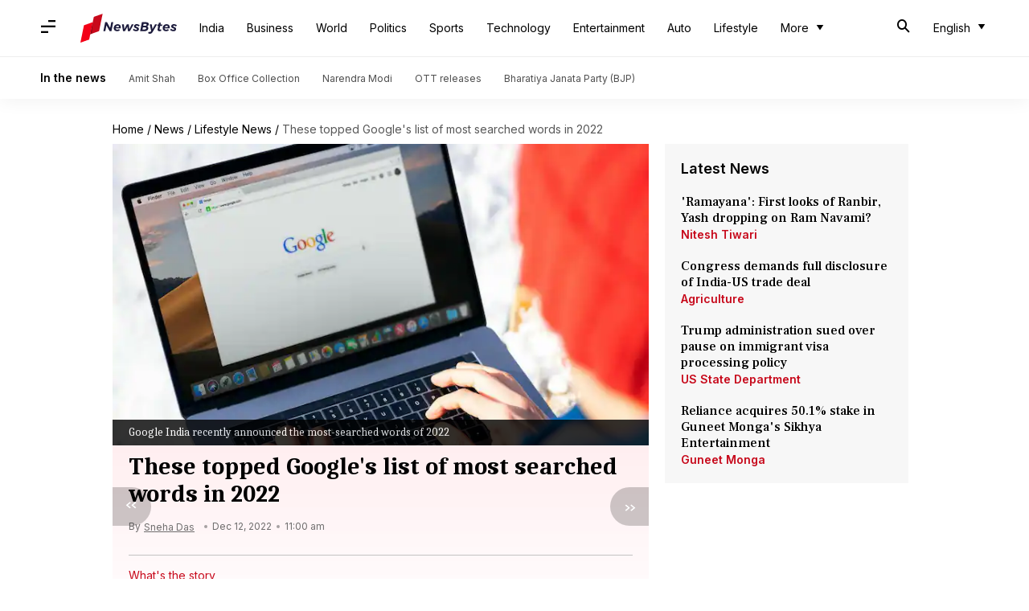

--- FILE ---
content_type: application/javascript; charset=utf-8
request_url: https://fundingchoicesmessages.google.com/f/AGSKWxVFDDm-0xr3_wo89mfOUkDetpYTcvgJppag4B4eixVQhvZrkR_ZZcMTBvptMOf55OiJ3Wq14yH1iFxJT7r_fnKtezCMebzSmfCPWMTWzzMFF4G4USQ25E6sLDse5RlJRUh5Dx3fdi2DOL9W3VAVjf8UUuvgMQbjsm5aQF-3q41IfyWtAJX4WAjdBc_H/_.com/ads--ad-313x232._adfunction./centerads./middle_adv_
body_size: -1285
content:
window['470ba0d5-98aa-4b0f-9f9f-4a284652c5c4'] = true;